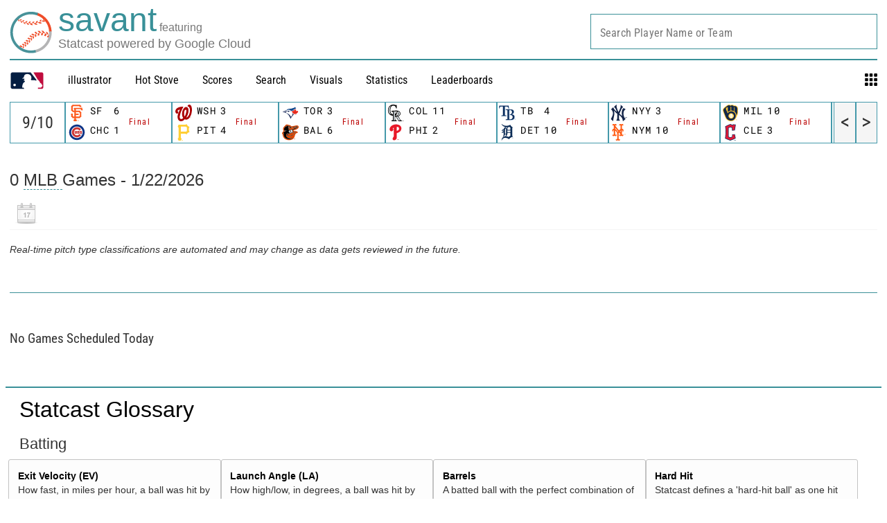

--- FILE ---
content_type: application/x-javascript;charset=utf-8
request_url: https://ans.mlb.com/id?d_visid_ver=2.1.0&d_fieldgroup=A&mcorgid=A65F776A5245B01B0A490D44%40AdobeOrg&mid=06050905266952267061998883965827435848&ts=1769123395936
body_size: -181
content:
{"mid":"06050905266952267061998883965827435848","id":"34B9572106DC4AE3-6000092480C32B8D"}